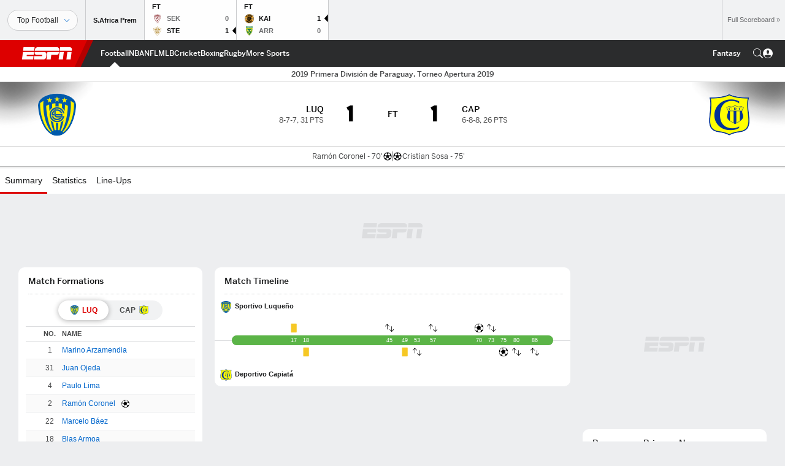

--- FILE ---
content_type: text/html; charset=utf-8
request_url: https://www.google.com/recaptcha/enterprise/anchor?ar=1&k=6LciB_gZAAAAAA_mwJ4G0XZ0BXWvLTt67V7YizXx&co=aHR0cHM6Ly9jZG4ucmVnaXN0ZXJkaXNuZXkuZ28uY29tOjQ0Mw..&hl=en&v=PoyoqOPhxBO7pBk68S4YbpHZ&size=invisible&anchor-ms=20000&execute-ms=30000&cb=foyk8yucss8x
body_size: 48847
content:
<!DOCTYPE HTML><html dir="ltr" lang="en"><head><meta http-equiv="Content-Type" content="text/html; charset=UTF-8">
<meta http-equiv="X-UA-Compatible" content="IE=edge">
<title>reCAPTCHA</title>
<style type="text/css">
/* cyrillic-ext */
@font-face {
  font-family: 'Roboto';
  font-style: normal;
  font-weight: 400;
  font-stretch: 100%;
  src: url(//fonts.gstatic.com/s/roboto/v48/KFO7CnqEu92Fr1ME7kSn66aGLdTylUAMa3GUBHMdazTgWw.woff2) format('woff2');
  unicode-range: U+0460-052F, U+1C80-1C8A, U+20B4, U+2DE0-2DFF, U+A640-A69F, U+FE2E-FE2F;
}
/* cyrillic */
@font-face {
  font-family: 'Roboto';
  font-style: normal;
  font-weight: 400;
  font-stretch: 100%;
  src: url(//fonts.gstatic.com/s/roboto/v48/KFO7CnqEu92Fr1ME7kSn66aGLdTylUAMa3iUBHMdazTgWw.woff2) format('woff2');
  unicode-range: U+0301, U+0400-045F, U+0490-0491, U+04B0-04B1, U+2116;
}
/* greek-ext */
@font-face {
  font-family: 'Roboto';
  font-style: normal;
  font-weight: 400;
  font-stretch: 100%;
  src: url(//fonts.gstatic.com/s/roboto/v48/KFO7CnqEu92Fr1ME7kSn66aGLdTylUAMa3CUBHMdazTgWw.woff2) format('woff2');
  unicode-range: U+1F00-1FFF;
}
/* greek */
@font-face {
  font-family: 'Roboto';
  font-style: normal;
  font-weight: 400;
  font-stretch: 100%;
  src: url(//fonts.gstatic.com/s/roboto/v48/KFO7CnqEu92Fr1ME7kSn66aGLdTylUAMa3-UBHMdazTgWw.woff2) format('woff2');
  unicode-range: U+0370-0377, U+037A-037F, U+0384-038A, U+038C, U+038E-03A1, U+03A3-03FF;
}
/* math */
@font-face {
  font-family: 'Roboto';
  font-style: normal;
  font-weight: 400;
  font-stretch: 100%;
  src: url(//fonts.gstatic.com/s/roboto/v48/KFO7CnqEu92Fr1ME7kSn66aGLdTylUAMawCUBHMdazTgWw.woff2) format('woff2');
  unicode-range: U+0302-0303, U+0305, U+0307-0308, U+0310, U+0312, U+0315, U+031A, U+0326-0327, U+032C, U+032F-0330, U+0332-0333, U+0338, U+033A, U+0346, U+034D, U+0391-03A1, U+03A3-03A9, U+03B1-03C9, U+03D1, U+03D5-03D6, U+03F0-03F1, U+03F4-03F5, U+2016-2017, U+2034-2038, U+203C, U+2040, U+2043, U+2047, U+2050, U+2057, U+205F, U+2070-2071, U+2074-208E, U+2090-209C, U+20D0-20DC, U+20E1, U+20E5-20EF, U+2100-2112, U+2114-2115, U+2117-2121, U+2123-214F, U+2190, U+2192, U+2194-21AE, U+21B0-21E5, U+21F1-21F2, U+21F4-2211, U+2213-2214, U+2216-22FF, U+2308-230B, U+2310, U+2319, U+231C-2321, U+2336-237A, U+237C, U+2395, U+239B-23B7, U+23D0, U+23DC-23E1, U+2474-2475, U+25AF, U+25B3, U+25B7, U+25BD, U+25C1, U+25CA, U+25CC, U+25FB, U+266D-266F, U+27C0-27FF, U+2900-2AFF, U+2B0E-2B11, U+2B30-2B4C, U+2BFE, U+3030, U+FF5B, U+FF5D, U+1D400-1D7FF, U+1EE00-1EEFF;
}
/* symbols */
@font-face {
  font-family: 'Roboto';
  font-style: normal;
  font-weight: 400;
  font-stretch: 100%;
  src: url(//fonts.gstatic.com/s/roboto/v48/KFO7CnqEu92Fr1ME7kSn66aGLdTylUAMaxKUBHMdazTgWw.woff2) format('woff2');
  unicode-range: U+0001-000C, U+000E-001F, U+007F-009F, U+20DD-20E0, U+20E2-20E4, U+2150-218F, U+2190, U+2192, U+2194-2199, U+21AF, U+21E6-21F0, U+21F3, U+2218-2219, U+2299, U+22C4-22C6, U+2300-243F, U+2440-244A, U+2460-24FF, U+25A0-27BF, U+2800-28FF, U+2921-2922, U+2981, U+29BF, U+29EB, U+2B00-2BFF, U+4DC0-4DFF, U+FFF9-FFFB, U+10140-1018E, U+10190-1019C, U+101A0, U+101D0-101FD, U+102E0-102FB, U+10E60-10E7E, U+1D2C0-1D2D3, U+1D2E0-1D37F, U+1F000-1F0FF, U+1F100-1F1AD, U+1F1E6-1F1FF, U+1F30D-1F30F, U+1F315, U+1F31C, U+1F31E, U+1F320-1F32C, U+1F336, U+1F378, U+1F37D, U+1F382, U+1F393-1F39F, U+1F3A7-1F3A8, U+1F3AC-1F3AF, U+1F3C2, U+1F3C4-1F3C6, U+1F3CA-1F3CE, U+1F3D4-1F3E0, U+1F3ED, U+1F3F1-1F3F3, U+1F3F5-1F3F7, U+1F408, U+1F415, U+1F41F, U+1F426, U+1F43F, U+1F441-1F442, U+1F444, U+1F446-1F449, U+1F44C-1F44E, U+1F453, U+1F46A, U+1F47D, U+1F4A3, U+1F4B0, U+1F4B3, U+1F4B9, U+1F4BB, U+1F4BF, U+1F4C8-1F4CB, U+1F4D6, U+1F4DA, U+1F4DF, U+1F4E3-1F4E6, U+1F4EA-1F4ED, U+1F4F7, U+1F4F9-1F4FB, U+1F4FD-1F4FE, U+1F503, U+1F507-1F50B, U+1F50D, U+1F512-1F513, U+1F53E-1F54A, U+1F54F-1F5FA, U+1F610, U+1F650-1F67F, U+1F687, U+1F68D, U+1F691, U+1F694, U+1F698, U+1F6AD, U+1F6B2, U+1F6B9-1F6BA, U+1F6BC, U+1F6C6-1F6CF, U+1F6D3-1F6D7, U+1F6E0-1F6EA, U+1F6F0-1F6F3, U+1F6F7-1F6FC, U+1F700-1F7FF, U+1F800-1F80B, U+1F810-1F847, U+1F850-1F859, U+1F860-1F887, U+1F890-1F8AD, U+1F8B0-1F8BB, U+1F8C0-1F8C1, U+1F900-1F90B, U+1F93B, U+1F946, U+1F984, U+1F996, U+1F9E9, U+1FA00-1FA6F, U+1FA70-1FA7C, U+1FA80-1FA89, U+1FA8F-1FAC6, U+1FACE-1FADC, U+1FADF-1FAE9, U+1FAF0-1FAF8, U+1FB00-1FBFF;
}
/* vietnamese */
@font-face {
  font-family: 'Roboto';
  font-style: normal;
  font-weight: 400;
  font-stretch: 100%;
  src: url(//fonts.gstatic.com/s/roboto/v48/KFO7CnqEu92Fr1ME7kSn66aGLdTylUAMa3OUBHMdazTgWw.woff2) format('woff2');
  unicode-range: U+0102-0103, U+0110-0111, U+0128-0129, U+0168-0169, U+01A0-01A1, U+01AF-01B0, U+0300-0301, U+0303-0304, U+0308-0309, U+0323, U+0329, U+1EA0-1EF9, U+20AB;
}
/* latin-ext */
@font-face {
  font-family: 'Roboto';
  font-style: normal;
  font-weight: 400;
  font-stretch: 100%;
  src: url(//fonts.gstatic.com/s/roboto/v48/KFO7CnqEu92Fr1ME7kSn66aGLdTylUAMa3KUBHMdazTgWw.woff2) format('woff2');
  unicode-range: U+0100-02BA, U+02BD-02C5, U+02C7-02CC, U+02CE-02D7, U+02DD-02FF, U+0304, U+0308, U+0329, U+1D00-1DBF, U+1E00-1E9F, U+1EF2-1EFF, U+2020, U+20A0-20AB, U+20AD-20C0, U+2113, U+2C60-2C7F, U+A720-A7FF;
}
/* latin */
@font-face {
  font-family: 'Roboto';
  font-style: normal;
  font-weight: 400;
  font-stretch: 100%;
  src: url(//fonts.gstatic.com/s/roboto/v48/KFO7CnqEu92Fr1ME7kSn66aGLdTylUAMa3yUBHMdazQ.woff2) format('woff2');
  unicode-range: U+0000-00FF, U+0131, U+0152-0153, U+02BB-02BC, U+02C6, U+02DA, U+02DC, U+0304, U+0308, U+0329, U+2000-206F, U+20AC, U+2122, U+2191, U+2193, U+2212, U+2215, U+FEFF, U+FFFD;
}
/* cyrillic-ext */
@font-face {
  font-family: 'Roboto';
  font-style: normal;
  font-weight: 500;
  font-stretch: 100%;
  src: url(//fonts.gstatic.com/s/roboto/v48/KFO7CnqEu92Fr1ME7kSn66aGLdTylUAMa3GUBHMdazTgWw.woff2) format('woff2');
  unicode-range: U+0460-052F, U+1C80-1C8A, U+20B4, U+2DE0-2DFF, U+A640-A69F, U+FE2E-FE2F;
}
/* cyrillic */
@font-face {
  font-family: 'Roboto';
  font-style: normal;
  font-weight: 500;
  font-stretch: 100%;
  src: url(//fonts.gstatic.com/s/roboto/v48/KFO7CnqEu92Fr1ME7kSn66aGLdTylUAMa3iUBHMdazTgWw.woff2) format('woff2');
  unicode-range: U+0301, U+0400-045F, U+0490-0491, U+04B0-04B1, U+2116;
}
/* greek-ext */
@font-face {
  font-family: 'Roboto';
  font-style: normal;
  font-weight: 500;
  font-stretch: 100%;
  src: url(//fonts.gstatic.com/s/roboto/v48/KFO7CnqEu92Fr1ME7kSn66aGLdTylUAMa3CUBHMdazTgWw.woff2) format('woff2');
  unicode-range: U+1F00-1FFF;
}
/* greek */
@font-face {
  font-family: 'Roboto';
  font-style: normal;
  font-weight: 500;
  font-stretch: 100%;
  src: url(//fonts.gstatic.com/s/roboto/v48/KFO7CnqEu92Fr1ME7kSn66aGLdTylUAMa3-UBHMdazTgWw.woff2) format('woff2');
  unicode-range: U+0370-0377, U+037A-037F, U+0384-038A, U+038C, U+038E-03A1, U+03A3-03FF;
}
/* math */
@font-face {
  font-family: 'Roboto';
  font-style: normal;
  font-weight: 500;
  font-stretch: 100%;
  src: url(//fonts.gstatic.com/s/roboto/v48/KFO7CnqEu92Fr1ME7kSn66aGLdTylUAMawCUBHMdazTgWw.woff2) format('woff2');
  unicode-range: U+0302-0303, U+0305, U+0307-0308, U+0310, U+0312, U+0315, U+031A, U+0326-0327, U+032C, U+032F-0330, U+0332-0333, U+0338, U+033A, U+0346, U+034D, U+0391-03A1, U+03A3-03A9, U+03B1-03C9, U+03D1, U+03D5-03D6, U+03F0-03F1, U+03F4-03F5, U+2016-2017, U+2034-2038, U+203C, U+2040, U+2043, U+2047, U+2050, U+2057, U+205F, U+2070-2071, U+2074-208E, U+2090-209C, U+20D0-20DC, U+20E1, U+20E5-20EF, U+2100-2112, U+2114-2115, U+2117-2121, U+2123-214F, U+2190, U+2192, U+2194-21AE, U+21B0-21E5, U+21F1-21F2, U+21F4-2211, U+2213-2214, U+2216-22FF, U+2308-230B, U+2310, U+2319, U+231C-2321, U+2336-237A, U+237C, U+2395, U+239B-23B7, U+23D0, U+23DC-23E1, U+2474-2475, U+25AF, U+25B3, U+25B7, U+25BD, U+25C1, U+25CA, U+25CC, U+25FB, U+266D-266F, U+27C0-27FF, U+2900-2AFF, U+2B0E-2B11, U+2B30-2B4C, U+2BFE, U+3030, U+FF5B, U+FF5D, U+1D400-1D7FF, U+1EE00-1EEFF;
}
/* symbols */
@font-face {
  font-family: 'Roboto';
  font-style: normal;
  font-weight: 500;
  font-stretch: 100%;
  src: url(//fonts.gstatic.com/s/roboto/v48/KFO7CnqEu92Fr1ME7kSn66aGLdTylUAMaxKUBHMdazTgWw.woff2) format('woff2');
  unicode-range: U+0001-000C, U+000E-001F, U+007F-009F, U+20DD-20E0, U+20E2-20E4, U+2150-218F, U+2190, U+2192, U+2194-2199, U+21AF, U+21E6-21F0, U+21F3, U+2218-2219, U+2299, U+22C4-22C6, U+2300-243F, U+2440-244A, U+2460-24FF, U+25A0-27BF, U+2800-28FF, U+2921-2922, U+2981, U+29BF, U+29EB, U+2B00-2BFF, U+4DC0-4DFF, U+FFF9-FFFB, U+10140-1018E, U+10190-1019C, U+101A0, U+101D0-101FD, U+102E0-102FB, U+10E60-10E7E, U+1D2C0-1D2D3, U+1D2E0-1D37F, U+1F000-1F0FF, U+1F100-1F1AD, U+1F1E6-1F1FF, U+1F30D-1F30F, U+1F315, U+1F31C, U+1F31E, U+1F320-1F32C, U+1F336, U+1F378, U+1F37D, U+1F382, U+1F393-1F39F, U+1F3A7-1F3A8, U+1F3AC-1F3AF, U+1F3C2, U+1F3C4-1F3C6, U+1F3CA-1F3CE, U+1F3D4-1F3E0, U+1F3ED, U+1F3F1-1F3F3, U+1F3F5-1F3F7, U+1F408, U+1F415, U+1F41F, U+1F426, U+1F43F, U+1F441-1F442, U+1F444, U+1F446-1F449, U+1F44C-1F44E, U+1F453, U+1F46A, U+1F47D, U+1F4A3, U+1F4B0, U+1F4B3, U+1F4B9, U+1F4BB, U+1F4BF, U+1F4C8-1F4CB, U+1F4D6, U+1F4DA, U+1F4DF, U+1F4E3-1F4E6, U+1F4EA-1F4ED, U+1F4F7, U+1F4F9-1F4FB, U+1F4FD-1F4FE, U+1F503, U+1F507-1F50B, U+1F50D, U+1F512-1F513, U+1F53E-1F54A, U+1F54F-1F5FA, U+1F610, U+1F650-1F67F, U+1F687, U+1F68D, U+1F691, U+1F694, U+1F698, U+1F6AD, U+1F6B2, U+1F6B9-1F6BA, U+1F6BC, U+1F6C6-1F6CF, U+1F6D3-1F6D7, U+1F6E0-1F6EA, U+1F6F0-1F6F3, U+1F6F7-1F6FC, U+1F700-1F7FF, U+1F800-1F80B, U+1F810-1F847, U+1F850-1F859, U+1F860-1F887, U+1F890-1F8AD, U+1F8B0-1F8BB, U+1F8C0-1F8C1, U+1F900-1F90B, U+1F93B, U+1F946, U+1F984, U+1F996, U+1F9E9, U+1FA00-1FA6F, U+1FA70-1FA7C, U+1FA80-1FA89, U+1FA8F-1FAC6, U+1FACE-1FADC, U+1FADF-1FAE9, U+1FAF0-1FAF8, U+1FB00-1FBFF;
}
/* vietnamese */
@font-face {
  font-family: 'Roboto';
  font-style: normal;
  font-weight: 500;
  font-stretch: 100%;
  src: url(//fonts.gstatic.com/s/roboto/v48/KFO7CnqEu92Fr1ME7kSn66aGLdTylUAMa3OUBHMdazTgWw.woff2) format('woff2');
  unicode-range: U+0102-0103, U+0110-0111, U+0128-0129, U+0168-0169, U+01A0-01A1, U+01AF-01B0, U+0300-0301, U+0303-0304, U+0308-0309, U+0323, U+0329, U+1EA0-1EF9, U+20AB;
}
/* latin-ext */
@font-face {
  font-family: 'Roboto';
  font-style: normal;
  font-weight: 500;
  font-stretch: 100%;
  src: url(//fonts.gstatic.com/s/roboto/v48/KFO7CnqEu92Fr1ME7kSn66aGLdTylUAMa3KUBHMdazTgWw.woff2) format('woff2');
  unicode-range: U+0100-02BA, U+02BD-02C5, U+02C7-02CC, U+02CE-02D7, U+02DD-02FF, U+0304, U+0308, U+0329, U+1D00-1DBF, U+1E00-1E9F, U+1EF2-1EFF, U+2020, U+20A0-20AB, U+20AD-20C0, U+2113, U+2C60-2C7F, U+A720-A7FF;
}
/* latin */
@font-face {
  font-family: 'Roboto';
  font-style: normal;
  font-weight: 500;
  font-stretch: 100%;
  src: url(//fonts.gstatic.com/s/roboto/v48/KFO7CnqEu92Fr1ME7kSn66aGLdTylUAMa3yUBHMdazQ.woff2) format('woff2');
  unicode-range: U+0000-00FF, U+0131, U+0152-0153, U+02BB-02BC, U+02C6, U+02DA, U+02DC, U+0304, U+0308, U+0329, U+2000-206F, U+20AC, U+2122, U+2191, U+2193, U+2212, U+2215, U+FEFF, U+FFFD;
}
/* cyrillic-ext */
@font-face {
  font-family: 'Roboto';
  font-style: normal;
  font-weight: 900;
  font-stretch: 100%;
  src: url(//fonts.gstatic.com/s/roboto/v48/KFO7CnqEu92Fr1ME7kSn66aGLdTylUAMa3GUBHMdazTgWw.woff2) format('woff2');
  unicode-range: U+0460-052F, U+1C80-1C8A, U+20B4, U+2DE0-2DFF, U+A640-A69F, U+FE2E-FE2F;
}
/* cyrillic */
@font-face {
  font-family: 'Roboto';
  font-style: normal;
  font-weight: 900;
  font-stretch: 100%;
  src: url(//fonts.gstatic.com/s/roboto/v48/KFO7CnqEu92Fr1ME7kSn66aGLdTylUAMa3iUBHMdazTgWw.woff2) format('woff2');
  unicode-range: U+0301, U+0400-045F, U+0490-0491, U+04B0-04B1, U+2116;
}
/* greek-ext */
@font-face {
  font-family: 'Roboto';
  font-style: normal;
  font-weight: 900;
  font-stretch: 100%;
  src: url(//fonts.gstatic.com/s/roboto/v48/KFO7CnqEu92Fr1ME7kSn66aGLdTylUAMa3CUBHMdazTgWw.woff2) format('woff2');
  unicode-range: U+1F00-1FFF;
}
/* greek */
@font-face {
  font-family: 'Roboto';
  font-style: normal;
  font-weight: 900;
  font-stretch: 100%;
  src: url(//fonts.gstatic.com/s/roboto/v48/KFO7CnqEu92Fr1ME7kSn66aGLdTylUAMa3-UBHMdazTgWw.woff2) format('woff2');
  unicode-range: U+0370-0377, U+037A-037F, U+0384-038A, U+038C, U+038E-03A1, U+03A3-03FF;
}
/* math */
@font-face {
  font-family: 'Roboto';
  font-style: normal;
  font-weight: 900;
  font-stretch: 100%;
  src: url(//fonts.gstatic.com/s/roboto/v48/KFO7CnqEu92Fr1ME7kSn66aGLdTylUAMawCUBHMdazTgWw.woff2) format('woff2');
  unicode-range: U+0302-0303, U+0305, U+0307-0308, U+0310, U+0312, U+0315, U+031A, U+0326-0327, U+032C, U+032F-0330, U+0332-0333, U+0338, U+033A, U+0346, U+034D, U+0391-03A1, U+03A3-03A9, U+03B1-03C9, U+03D1, U+03D5-03D6, U+03F0-03F1, U+03F4-03F5, U+2016-2017, U+2034-2038, U+203C, U+2040, U+2043, U+2047, U+2050, U+2057, U+205F, U+2070-2071, U+2074-208E, U+2090-209C, U+20D0-20DC, U+20E1, U+20E5-20EF, U+2100-2112, U+2114-2115, U+2117-2121, U+2123-214F, U+2190, U+2192, U+2194-21AE, U+21B0-21E5, U+21F1-21F2, U+21F4-2211, U+2213-2214, U+2216-22FF, U+2308-230B, U+2310, U+2319, U+231C-2321, U+2336-237A, U+237C, U+2395, U+239B-23B7, U+23D0, U+23DC-23E1, U+2474-2475, U+25AF, U+25B3, U+25B7, U+25BD, U+25C1, U+25CA, U+25CC, U+25FB, U+266D-266F, U+27C0-27FF, U+2900-2AFF, U+2B0E-2B11, U+2B30-2B4C, U+2BFE, U+3030, U+FF5B, U+FF5D, U+1D400-1D7FF, U+1EE00-1EEFF;
}
/* symbols */
@font-face {
  font-family: 'Roboto';
  font-style: normal;
  font-weight: 900;
  font-stretch: 100%;
  src: url(//fonts.gstatic.com/s/roboto/v48/KFO7CnqEu92Fr1ME7kSn66aGLdTylUAMaxKUBHMdazTgWw.woff2) format('woff2');
  unicode-range: U+0001-000C, U+000E-001F, U+007F-009F, U+20DD-20E0, U+20E2-20E4, U+2150-218F, U+2190, U+2192, U+2194-2199, U+21AF, U+21E6-21F0, U+21F3, U+2218-2219, U+2299, U+22C4-22C6, U+2300-243F, U+2440-244A, U+2460-24FF, U+25A0-27BF, U+2800-28FF, U+2921-2922, U+2981, U+29BF, U+29EB, U+2B00-2BFF, U+4DC0-4DFF, U+FFF9-FFFB, U+10140-1018E, U+10190-1019C, U+101A0, U+101D0-101FD, U+102E0-102FB, U+10E60-10E7E, U+1D2C0-1D2D3, U+1D2E0-1D37F, U+1F000-1F0FF, U+1F100-1F1AD, U+1F1E6-1F1FF, U+1F30D-1F30F, U+1F315, U+1F31C, U+1F31E, U+1F320-1F32C, U+1F336, U+1F378, U+1F37D, U+1F382, U+1F393-1F39F, U+1F3A7-1F3A8, U+1F3AC-1F3AF, U+1F3C2, U+1F3C4-1F3C6, U+1F3CA-1F3CE, U+1F3D4-1F3E0, U+1F3ED, U+1F3F1-1F3F3, U+1F3F5-1F3F7, U+1F408, U+1F415, U+1F41F, U+1F426, U+1F43F, U+1F441-1F442, U+1F444, U+1F446-1F449, U+1F44C-1F44E, U+1F453, U+1F46A, U+1F47D, U+1F4A3, U+1F4B0, U+1F4B3, U+1F4B9, U+1F4BB, U+1F4BF, U+1F4C8-1F4CB, U+1F4D6, U+1F4DA, U+1F4DF, U+1F4E3-1F4E6, U+1F4EA-1F4ED, U+1F4F7, U+1F4F9-1F4FB, U+1F4FD-1F4FE, U+1F503, U+1F507-1F50B, U+1F50D, U+1F512-1F513, U+1F53E-1F54A, U+1F54F-1F5FA, U+1F610, U+1F650-1F67F, U+1F687, U+1F68D, U+1F691, U+1F694, U+1F698, U+1F6AD, U+1F6B2, U+1F6B9-1F6BA, U+1F6BC, U+1F6C6-1F6CF, U+1F6D3-1F6D7, U+1F6E0-1F6EA, U+1F6F0-1F6F3, U+1F6F7-1F6FC, U+1F700-1F7FF, U+1F800-1F80B, U+1F810-1F847, U+1F850-1F859, U+1F860-1F887, U+1F890-1F8AD, U+1F8B0-1F8BB, U+1F8C0-1F8C1, U+1F900-1F90B, U+1F93B, U+1F946, U+1F984, U+1F996, U+1F9E9, U+1FA00-1FA6F, U+1FA70-1FA7C, U+1FA80-1FA89, U+1FA8F-1FAC6, U+1FACE-1FADC, U+1FADF-1FAE9, U+1FAF0-1FAF8, U+1FB00-1FBFF;
}
/* vietnamese */
@font-face {
  font-family: 'Roboto';
  font-style: normal;
  font-weight: 900;
  font-stretch: 100%;
  src: url(//fonts.gstatic.com/s/roboto/v48/KFO7CnqEu92Fr1ME7kSn66aGLdTylUAMa3OUBHMdazTgWw.woff2) format('woff2');
  unicode-range: U+0102-0103, U+0110-0111, U+0128-0129, U+0168-0169, U+01A0-01A1, U+01AF-01B0, U+0300-0301, U+0303-0304, U+0308-0309, U+0323, U+0329, U+1EA0-1EF9, U+20AB;
}
/* latin-ext */
@font-face {
  font-family: 'Roboto';
  font-style: normal;
  font-weight: 900;
  font-stretch: 100%;
  src: url(//fonts.gstatic.com/s/roboto/v48/KFO7CnqEu92Fr1ME7kSn66aGLdTylUAMa3KUBHMdazTgWw.woff2) format('woff2');
  unicode-range: U+0100-02BA, U+02BD-02C5, U+02C7-02CC, U+02CE-02D7, U+02DD-02FF, U+0304, U+0308, U+0329, U+1D00-1DBF, U+1E00-1E9F, U+1EF2-1EFF, U+2020, U+20A0-20AB, U+20AD-20C0, U+2113, U+2C60-2C7F, U+A720-A7FF;
}
/* latin */
@font-face {
  font-family: 'Roboto';
  font-style: normal;
  font-weight: 900;
  font-stretch: 100%;
  src: url(//fonts.gstatic.com/s/roboto/v48/KFO7CnqEu92Fr1ME7kSn66aGLdTylUAMa3yUBHMdazQ.woff2) format('woff2');
  unicode-range: U+0000-00FF, U+0131, U+0152-0153, U+02BB-02BC, U+02C6, U+02DA, U+02DC, U+0304, U+0308, U+0329, U+2000-206F, U+20AC, U+2122, U+2191, U+2193, U+2212, U+2215, U+FEFF, U+FFFD;
}

</style>
<link rel="stylesheet" type="text/css" href="https://www.gstatic.com/recaptcha/releases/PoyoqOPhxBO7pBk68S4YbpHZ/styles__ltr.css">
<script nonce="M825NMtq0yDjU2trcSs-Kg" type="text/javascript">window['__recaptcha_api'] = 'https://www.google.com/recaptcha/enterprise/';</script>
<script type="text/javascript" src="https://www.gstatic.com/recaptcha/releases/PoyoqOPhxBO7pBk68S4YbpHZ/recaptcha__en.js" nonce="M825NMtq0yDjU2trcSs-Kg">
      
    </script></head>
<body><div id="rc-anchor-alert" class="rc-anchor-alert"></div>
<input type="hidden" id="recaptcha-token" value="[base64]">
<script type="text/javascript" nonce="M825NMtq0yDjU2trcSs-Kg">
      recaptcha.anchor.Main.init("[\x22ainput\x22,[\x22bgdata\x22,\x22\x22,\[base64]/[base64]/[base64]/[base64]/[base64]/UltsKytdPUU6KEU8MjA0OD9SW2wrK109RT4+NnwxOTI6KChFJjY0NTEyKT09NTUyOTYmJk0rMTxjLmxlbmd0aCYmKGMuY2hhckNvZGVBdChNKzEpJjY0NTEyKT09NTYzMjA/[base64]/[base64]/[base64]/[base64]/[base64]/[base64]/[base64]\x22,\[base64]\\u003d\x22,\x22w5Jjwo3CjhZuOH5hw7ldwpJ2CFJ1XmJnw4IYw5tMw53Dp1gWC1bCvcK3w6tyw4YBw6zCmsKKwqPDisKaY8OPeDFOw6RQwqoEw6EGw70twpvDkTXCvEnCm8Ohw7p5OHBUwrnDmsKPSsO7VXUTwq8SDCkWQ8OJYQcTZsOUPsOsw6zDrcKXUl/Cm8K7TQVST3ZZw5jCnDjDtnDDvVIcU8KwVg3Ck15pecK2CMOGLMOqw7/DlMKWPHAPw4LCpMOUw5kkdA9df2/ClTJaw77CnMKPemzClnV/PQrDtWvDgMKdMThiKVjDnWpsw7wmwrzCmsONwrDDg2TDrcKpJMOnw7TCmTA/wr/ClV7DuVALQknDsS9/wrMWLsONw70gw7BWwqgtw7kCw65GIcKZw7waw6fDgyUzIijCi8KWfMOSPcOPw6kjJcO7Uj/Cv1U+wrfCjjvDuVZ9wqcAw7UVDCoNEwzDvh7DmsOYFsO6QxfDmcKyw5VjMChIw7PCn8KPRSzDgAlgw7rDmsKIwovCgsK+bcKTc2N5WQZiwrgcwrJFw45pwobCpEjDo1nDgCJtw4/Dh0E4w4pNbUxTw4XCri7DuMKTNy5dHmLDkWPCusKAKlrCocOVw4RGFyYfwrw8f8K2HMKQwo1Iw6YTcMO0YcKmwq1Awr3Cn0nCmsKuwrAqUMK/w5JQfmHCqHJeNsOVfMOEBsOhZcKvZ1TDrzjDn1/DiH3DohXDtMO1w7hpwr5IwobCj8KXw7nChH5kw5QeOMK9wpzDmsK7wonCmxwzQsKeVsKKw5sqLTvDu8OYwoYoFcKMXMOPDlXDhMKew6x4GEFxXz3CvzPDuMKkAhzDpFZ6w4zClDbDnjvDl8K5NVzDuG7CksOUV0UjwrM5w5EgTMOVbHxEw7/Ct0nCnsKaOVvCpErCtgVywqnDgXLCmcOjwovCgRJfRMKbfcK3w79ZWsKsw7MnQ8KPwo/CnRNhYC89GEHDkCh7woQ6XUIeSAkkw50NwqXDtxFKJ8OeZBPDpT3CnH3DucKSYcKzw55BVRwUwqQbZlMlRsONVXMlwrbDqzBtwpJXV8KHFQcwAcOyw6vDksOOwrbDkMONZsOwwqoYTcK7w4HDpsOjwq/DpVkBZQrDsEkbwrXCjW3DpSA3wpYVMMO/wrHDncO6w5fChcOdMWLDjik/w7rDvcOtAcO1w7k0w47Dn03DjBvDnVPCtXVbXsOrchvDiRB/[base64]/w6DDkcO/BDDDrMOnwqzCssOLNHHClMKNwo3ClEDDvFXDoMOLdiN5WMKnw6Buw6/DhkHDtcORC8KDfyfCplbDhsKCZMOpAnIlwr0wccONwr8vKMOCLCA/[base64]/Dt8OKCcO8wqbDlMOHLlzDoUjDtzdswo7CgMOaIcOdUB5de07CkcKCYcObJcKBJV3Ch8KvBMKLXT/DmynDg8OwHcKQwrskwrzCmMKXw5zDmiQiCSbDmEEPwp/CjMO7V8K3woLDhhfCuMKMw6jCksK8fGzCkcOkCWsEw78ZKGfCt8Oiw4PDsMOtHAB0w74HworDs09Twp47cHzDkylaw4HDg3TDrRzDtMKITz/Dt8OHwrXDnsKHwrM7QS0PwrEGF8OrUMObHR7Ch8K8wrbCi8OVNMOQwrcJWcOHwo/Cg8KYw7pyLcKhXcOdfTfCocKNwpEYwpJRwq/DmkTCssOsw7bCvi7DncKAwo/Dp8KTHcKiElxwwqzDnyoCbsKXw4/Dh8KBw6LCjcKEUsOyw4DDmMKjOsO2wrbDtMK/wovDrWsyDkgow57CjRzClGMXw6YcLWhYwq4eTcOcwqk3wr7DicKGBsO4G2d1dnzCvcOIPABcC8KbwqY2LcOfw4LDl0Q4csK8IMOIw7nDmEfDlMOJw5VtKcObw4fDtFd+w5fDqMOZwp0zUQtIKcOFNxLDj2R6woR7w7fDv3/DmSbDiMO/[base64]/ChcKGw51ldlJbFsKjwrnDs3DDucKHBB7Dn3UcwonClsO/[base64]/CqcKPYsOhw7h1woDCuMK2U07DlU3DsAbDusKDwrDDv3pLacOXPMOCKsK3wq5owrDCqxDDk8Olw7YCJ8K1ecKPT8K/R8O4w45Mw74wwplZUMKmwo3Di8Kdw5t+wqLDoMO3w4FuwpYAwpMnw5TDiXtww50Aw4rDqMKVw5/CmBPCqlnCjzDDgBHDnsOhwqvDtsOSwrhuLRI6KwhAHGjCvSrDiMOYw43CqMKgb8Ktw5NsFxzCkBFxawvDgQ0VasOdbsKpMQLDj1/[base64]/DmMKWfMO+ZMOUw5rDkcOfBcKewqQ7woTCqyTDpMKTcWUcVGE7wqE8EwMUw4MwwrpmGcK4EsOCw7MxEEzDlU7DvUXCs8Ozw4tXJx5EwpHCtcKtNMOiAsK/wqbCtMKgYmt4KX3Cv1vCgsK/U8KdYsKnDxfCpMKhdMKoC8KDDcK4w4bCiWHCvEc3ZsKfwqLDkzfCtSoUwo7Cv8O/[base64]/DRHDnUVcOijCh3bDnsObInvCrXIRwq/CqcKRw5XDjBnDtWwuw5rCiMOiwqE1w5rDnsOXfMOIIMKhw4fCi8ObCyMTUELCnsOyGMOvwowFLsKvKEvDq8O/CMKCPBbDklzCqMOdw7jCgTDCgsKzUMOdw7vCpzQMCTTDqh8Cwo3DrsKpTcOYRsKXM8Otw6jDuXbDlMOuwpvCr8OuJjJIwpTCmMOXwqvCjQMlRsOyw4/CpTx3wpnDjcKJw4jDjMOrwp7DkMOASMOEworCrnjDqmHCgywOw5cMw5bCq1kPw4fDhsKQwrHDohVPPiZ7B8KpFcK5RcO/cMKRURJSwotgw4sQwr55aXvDtRE6H8KIMcKRw7ECwrHDkMKIWVHDvWkZw5k9woTDiQhawr1yw6g+CGDCj0BdIRtww7jCgsOpLMKBCVHDusOlwpBGw77DusONcsKFwr5/wqUfNVVPwqp3CA/Cqy3CvHjDkG7DqmbDlmRPwqfChDvDh8KCw7DCoADDsMOxZA1bwoVdw7c/wrrDvMO9dwZvwpApwplucMKUB8OsXcOwAGllSMKuPD7DjMKTf8KudVt5wr7DncOtw6fDtcK4AEcRw55CKhzCs3fDp8O7JcKMwoLDoxbDpMOPw7VYw79JwqxXwphpw67CkQJIw40PTGB7wp/DscKBw7fCucKHwrTDgcKDw7g/[base64]/Ds8KMw71YHyDCiMOGA0Z+EE87MMO/[base64]/DgiQVwoAND3fDlBVkw79NMwPDoErDhFfCk08yYl8TOsORw5NFXsOVEyjDrMKRwpLDqMO+T8Ofe8KLwpPCmiHDj8OkTnEew4PDlDvDhsK5OcO8N8OCw6TDhMKXNcKnw7fClcOVYcOUw7/CjMKQwojCn8OuUyoBworDiwfDp8KUw5NAL8KOw4xMWMOSW8OAEgbCq8O1JsOeW8OdwrUab8KmwpjDr2pXwrQ1VC57IMOxTBDCgAQJBcOhQ8Onw7XDpzDDgWLDt0JDw7jCmlEawp/CnBhSAx/Di8Oww6YVw41oPwjCjG1cw4vCsXsaBWPDmMOAwqLDmTNJXsKEw5xGwoXCmMKVwonDsMO5F8KTwpAuCsO0Y8KGTcOlH1gzw6vCvcKcLcKzVzhPEMOSAyzDlcOPw407VBfCklfCtxjCncOlw7HDmQfCumjCh8OSwr9nw5hRwr8ZwpDCicK8wqXCmTNAw4hxS1/[base64]/Dv8OGBMOeHMOiwrUBEUrCuj4eb2NmwpDCtCQAOcK7w4/[base64]/CrsKYFCvDhcO1w6kxJMKvEWPDh1TDoMO1w5rDmS7Cj8KQQ1bDmjnDhk93c8KTw6tVw4g6w60Twrsgwr4KeyNIAHYQc8Ksw6fCjcOuR0jDo2jCpcObwoVRwo7CicK3dybCvHxyRMOJO8KaJzXDrQQmPsOwNynCvVDDimsJwp5/Q1fDrHN5w7YqXHnDvnDDp8KyfBbDo3TCuH7DjMOeFA8sS0VmwqwRw5ZowqlbUFB4w53Dt8OqwqDDojJIwqMcwp/[base64]/[base64]/wqfDj8OMY8O1w4zDomcRXcKMwprCjcOqb2HDghh6QMKfHzFxwpHDocKTVQPDoSk/VcOow75oOW4wSiDCg8Onw5x5e8K+JCLCg33DvcOMw6sbwpQlwprDowjDtE4ywrHDrsKzwqYXC8KPUMK1JiPCssK9GGoZw71uAFAhbmnChMK3wokadl50E8Kow7vDlV7CicKIw6NOwoobw7HDk8ORIkdkR8KyAxXCrm/ChcO7w4BjGXfCn8K2T1LDhsKuw4Efw7JQwpZaHUDDq8ONMsKbRsK9ZkBSwrfDrQh+ABXCkX5LBMKPVBxYwp/CjMKKQjTDr8K/YcKnw4jClMODKsKiw7FjwoDDn8Kad8Ovw7nCksKVSsKXCnbCqxTCmTo9ccK9w5vDrsOAwrULwoIzIMKQw5pJPjLDhiJ5NcO1XsOOCjYCw6U0B8Owe8Ogwq/Cm8Khw4RVbB/[base64]/[base64]/DucOMAnvCn8KLwovCmMKpCwFaw5XDmThoGjHDsW3Cvk8twpo0wpHCk8OuWix6wpQjWMKkIh/DhnBJV8K6wqzDjDDCmsK5wpQLBgrCpkVSGHTCq34Pw6LCnGtrw5TCi8O0dWbCh8OLw7zDtyNiVEgRw7x8bkvCnHA0wqzDisKfwpvCk0nClMO2MHfCmX/Dhk4pTFsNw5wHHMOBEsKjwpTDkFTDuzDCjgREKSQ2wot9CMO3wok0w5J4dQ5bJcOVJgXCpcOQAFVdwoXCg33DpXzDkAHCikpmXlsCw75pw5HDhmHCvXbDusOwwqQOwrjCoXsBSiBLwqXCo1kELgRtAh/CqMOGw45VwpRmw5wcEMOUAMK3wpxewqgzSW/[base64]/EEkQw7hxw4bCmW/[base64]/CiSLClcK8wpLDs1Yow7HDr8K4wpBGwpJVGcKNw4AJOMKEUT4CwqXCocK3w7pHwrdHwpTCvcKDYcOFScOxIMK+XcKEw7NoaSzDoXLCssK/[base64]/DpsK9BcOFRkobfR9MwqHCmyV5w6PDisO+a8OMw5TDkkw/w611dMOkwrNbPW99EQLDuHzCtRMwccOFw6YnVcO8wppzfSLCmzANw4bDtcOTecKIcMKSJ8OLwrLCgsKvw4twwoNSQcKuaULDqWZGw57Dmx7Dggwow4IrOMOJwp0/[base64]/DkmLCu33CpEPDt3hFwpxwwq/[base64]/CqgZNVMOawoYQwrIqw5AJwoZ7wqHCnQDDgld/[base64]/[base64]/DhsKHDXx+HcOAcmklw4rClncZOyJ9OElEQX8xUcKReMKMwrAmPsOVKsOjH8KjJMOkMMKePMOlB8KAw6Ysw4NEasO0w6JTUgYeHldfPMKYQxRCF3NDwp7DlMO9w6F7w5R+w6AowpRfFFFmfVnDsMKBw6IUEn/DjsOfA8Kkw6zDs8OYQ8KiYAfDkRbClg9ww7LCg8OYcDDCs8OeZcKEwq0ow6nDrCYYwq9nJ0ILwrzDim/[base64]/Ckg1cNxMSwoLDgH8lw53CrHfCrsKWwr85WjvCp8K0BTzDo8OVdVLCii7Cm3B9VsKsw67DoMK3wqVCNcKCecOlwpU1w57Cq0l+T8Ogf8OiYAEcw6fDh3xQwq8xCcODWsOaXRLDrAgrTsOMwrPClBzCncOne8OJX10/[base64]/wp3Cu8KNw6HCvGUOCMOEwq3DusO8RsKIwrTDsMKMw6HCoQ5rw5Fzw7Nlw5hmwo3Cp25lwo1zFUbDgcO5C3fDrUrDucOxGMO3wpZbw5QyZMK3wr/DvsKWEEjDq2Q/[base64]/CjTIMYcOMOzjCmWTClycQQy3DvsOGwohDWcKNC8KcwpxnwpMdwrAuK0opwr7DtcK/wrDCjmdmwp/Du20pLFlSHsOSw4/CjkXCtDkQwpXDpF8rf0YCJcO3C1fCrMKlwoDDu8KjQF7CuhxdEcOTwq8fQjDCk8KGwoATBH43JsObw4jDhjTDhcOWwqQWXTbCmV5Sw7ALw6dMAMK0MzvDrgHDsMO3wo5kw5lPFk/DksOxRkbDh8OKw4LCgcKuSyNMN8KuwpPClWgGT1hgw5EVBjHDq3/CmARWU8O9w6UQw4PCuW/DiVLCpRPDu2HCvg3CuMKeecKSZyA9woonAjUjw6oNw64TIcKgMQMASkc3Jg0MwqzCtVHDi0DCtcKBw6A9wos1w7XDosKtwp53RsOgw57DosOWLiHCmCzDj8KuwqQ+woAFw5oJJE/Ch0llw4w+cCHCssObAMOaXGPDsEJqPcOYwrsrbn0sA8OZw4TCsyIpwq7Ds8Ofw5PDusOhNil/[base64]/[base64]/aXBVMCrDsls1Kj5bHsOEwr/[base64]/Clgd/Ch92BcOAwpfCkMOXX8KqwrVvwo06JSlswr/[base64]/DhytUaMO8wrnDh05kwpDCmQBoRFLCl3jDmSxWw5piCsKZUjJww4FaBRZkwozCnT7DosKfw7N7L8OBAsOxH8K3wrpgDsKAw5HCuMO1IMKLwrDDg8OhMwvDmcKCw75iRETCjW/DvhEBTMOkZlhmwoTCvknCucOGOC/CoGB/[base64]/[base64]/[base64]/CtcKLWynDgcKEWsKgw79Pw4YnJcKKw4XCrMOywqrDlQPDpcKCw5TDu8KcKmXCkFRqa8KJwrnClsKywpJXEAI0DwHDqgVkw5XDkGAPw5fDqcO2w5bCgsKbwojDh0fDmMOAw5LDnGzCnX7ChsKtJCxbw7xrS3rDu8K9w5jDrQTDjF/Co8K+Dh4Sw74Qw5gYH30ddSksSSMAO8KnP8KgE8OlwqHDpDfCucO+w5dmQCVwO33Cn1wiw4PCkcO0w6PCgXd4w5fDhy5/wpTCqwBow7sdasKHwrApPsKswqgCQSMRw73DkUJPLVgCfcKJw6xoXigpFMObaQ7Dn8KNLWjCr8KIBMO5e0XDlcKOwqZjIcK/wrdzwr7Dgy9+w6DCvyXDkE3CjMObw4HCtBM7E8OAwp1QbRjCiMKyOVM6w4hMGsOAUyZUTcO+wohaWsK1wpzDh1/[base64]/DjG/CqMOnwosWw6Yew5vCi3PCq8KuWMKBw4MyeXRow4czwr92f25bJ8Kkw6RGwobDuA5kwrvCpX7Dhg7CgFM4wpLCoMKWwqrCmA0Rw5dAw5hvScOawpnCgcOMwr/CuMKvaAckwqbCuMOyXTrDiMO9w6VUw6HCt8Oew4IVUlHDtMOSHwfCt8OTwpIhX0tZw71FZMOyw6fClsOTXH8zwogJRcO4wrxQOidYw6BsaUPDp8KkZg7Du0Ard8KIwrPCqcOiw6bDvcO4w7tRwo3DgcKuwpppw5DDvMO0w5rCuMOufTcfw4HCksOZw6/DhD4/[base64]/Cq0oeUcOofzDCncKBwpbDjUBKwpd9MsOWM8Kcw7/DrDhQw5XDpFZ6w7fCs8KgwoDDsMO9wq/CoWnDjxB1w7rCvyzCo8KkFkcvw5fDgcKyBibDqsK0w7k1VELDqEzDo8KMwqDCk0wnw7bCm0HCvMOjw4FXw4I/[base64]/LsOdw4XCsxvDrsOMfFzCvVDClcOtHADClMKCa3nCm8OWwqISFQw0woTDhEwNccODV8OwwofCnnnCvcK7QsOwwrvCmgg9LQfCggnDhMK+wqxGwoTCr8K3wo/DizXChcOfw57Cs0kZwq/Cm1bDhsKRI1QjLTLDj8OJfgzDmMK2wpMrw6HCkUIVw7RywrrCnBbDo8O3w6HCr8OpKMOLAMOrC8OdE8Krwp9ZUMOow4vDm3ZVD8OGMcOdZcONMMOWCATCosKawqwqRAPCuSHDj8OJw7vClCFTwoJfwoHDnBPCj2V7wr3DoMKUw6/DomhQw45rEsKSMMOLwpd7U8OIMkVcwovCgAbDj8K1woc8HsKQAj0mwqYRwqIRKwfDuWk4w60kwo5nw4rCum/CiHpGw5vDpBgkBljCollswqzCrGbDpU3DoMKHYVIEw5TDngvDggrDksK5w7fCjcK6w4JswppXHDzDtj1bw5PCisKWIMKUwoXCn8KhwrwuAcO/[base64]/[base64]/DnibDl0UXw57DrsKBwo7ClMKfw67CvCAnw4cKTMOEAmvCuQTDhEsgwo4zP3wdD8KRwqFJBnZAYXDCpiLCg8K+CsKXYnjCnG8Yw7l/w4DDgWRMw5opRxfDn8KywrIyw5XCusO+bgUkw5XDpMKcwqkDMcOww6l2w6bDisOqwqkew7pcw7nClMOxblzDlBbCvcK9PFcJw4J5FkXCr8K8dsO8wpRjwopdwrzDosOCw48XwrDCocONwrTClkF5EDjCm8KJwqTCtEVhw4dxwrLCr0RmwpfCpk/DuMKbw514w47Cr8Ouw6AEVMO/KcODwqLDnsKtwoNbXVEew7ZiwrjCsyTCvGMDbR1XL3rDqcOUCMKFw6MiP8OFcsOHaGl1U8OCAiMbwpJCw5M0c8KXdsKjwoTCrVHDoAYmGsOlwqrDqCIqQsKKNMOoakkyw5PDocO7ExzDnMKDw7VnAyvDusOvw6MPW8O/MC3CnwN9wq5rw4DDhMOibsKswqTCuMKgw6LCpVwhwpPCoMK6PWvCmsOjw6QhIcKBB2gHfcK+A8Ovw47DrEIXFMOwf8Oew7PCkjrCqsOydMKQOTnCn8O5O8Klw49Cb303NsK/McOcwqHCosKUwrJuU8K4dsOdw65uw6PDhMKsRE3DiBgywqNHMl9ew43DlybCksOvYH1nwogcOgvDg8O8wozCh8OuwrbCv8KBwqjDvwINwqXCgV3CscKzwqE0aiPDusO4wrPCi8Klw6VFwqvCrzAlTzbDjkvDuUsObSPDuX9cw5DCviILQMOAO1sWS8K7wp/Dm8OZw4HDqE8rf8KeVsKwecOpwoApcMKxHsK/w77DlkbDtMOjwopewrrDtTECACfCosO5wrxXNkogw5x8w5MlbcKXw4XCv1Icw6cebgzDssKrw59Bw4DDlMKkQsK7GTtEKhZIUcOIwpjDl8KyXj04w6Edw5jCsMOsw59yw4/DuCUAwp7CnBPCuGbClsKIwqYMwp3Ct8OPwrIGw5/DicOmw7bDncOHe8OIJ0zDn2EHwqXClcK8wqFjwobDh8OJw6YrRmPDusKpw61Uwpp+wqbDqy10w4UfwozDuVhqwoR4Ol/CoMKmw64mFXwnwoPChMOkFnpKCMKDwo4qwpJDbi9iacOMw7cNFmhbbhMhwrxHUsOiw6cIwpEvw5XCm8KGw45uI8KtUXfCr8OOw6HDqMKSw5RYOMO4XsOTw4zDghFyWMKFw7DDtcOcw4MCwoLDgyoaYcO/I04BDsOqw4IfOcK+WMOWJmfCuncENsK2TTPDkcO6ExzCl8KQw6TCh8KZFMOZwqrDlkTCnsOxwqXDjSXCkm3CkcOCHcKkw4Q/FSNVwokwNBoDw6TCqcKTw5/CjcOYwp3DgMK3wphRZcOhwp/CicO4wq0wTCzDg0U3EAE8w4A2wp93woTCm23DlkAzEQjDssOnUFjCgjHCtsK/ERXCjcOGw6jCpsKFDWNqPlIoIMORw6JTAwHCpCZWwo3DqG1Vw6EDwrHDgsOeP8OTw6HDuMO2KVfCmcO9LMONwplOwq/ChsKBOyPCmHtYwp/[base64]/[base64]/Ci8KOQ2XDrMK2Oio8w70YBx4xw5rDnhbCvk7DkMOEw6UYaF/CiQpGw5bCmlzDl8KzS8KHYcOvWwDCm8KLDlzCmksLbsOuVcOrw6MXw71tCHd3wrFtw5IzbcOqTMK8woV4ScOWw6vCkMO+ASNFwr1zwrbDqHBcw7bDh8O3CA/DhcOFw4siMMKuN8K1wrPClsOJLsKZFgcMwpprAsKSWMOpw5/[base64]/FcKkJGDDscKKw6EkbsKbCW9fVsKwaMKZQB/Cim3ChMOhwqbDn8OvfcOhwprDrsKWw5/Dl0Ibw5cvw59NF143dgRowrfDpVrChWDCphPDpXXDjUnDqTfDkcO+w55FDWvCnnBFPcO8wr8zw5zDqMKvwpAUw4kydsOsEcKNwqRHKsKEwqbChsOqw49Lw58pw4cSwrMSEsOtwrwXTC3DvQQRwpHDgl/[base64]/Cq8K3w6N6C8KnHsK8OsKVTU3ChsOpaAUTak0PwpJvw6zCgMKhwpxYw4TDjBN1w4TDosOuwq7Cl8O0wobCtcKWYMKqJMK+ZnEebcKCEMKeI8O/w6IjwoEgRH4uLMKRw7QgLsOYw57CocKPwqYTI2jCv8ODJMOFwprDnF/[base64]/[base64]/wrg5w5zDhsOaB8OKX8KoAgvCjMK5LsO9RMOsw6p4BXjCkcOgR8ORecKZw7ESLgglwq3DtksFLcO+wpbCiMKtwrR5w4bCnhREXmNRGsO7JMK6wrVMwqJhTMOvMXFcwq/CqkXDkCPCjMKOw6HCtMK6wrwAwod4SMObw5XCt8KAWXzDqhdLwqzDiGBew7wBX8O3V8KkBQQDwptwcsO4wpPCq8KhLsOkesKlwqsZVkbCj8ODKcKLRMO0Fl0EwrFrw6QKQcO/wpfCjMOkwpJ+FcOBZDUdw6kKw4XClk/[base64]/woADw5zDjcKJaU7DoC/ChQHCpMONPsOLdcKEFsOsdsOHRMKiDgNZTlHDh8KlSsKEw7A/CjJzC8O3wq4fK8OVAsKHI8KnwrrCl8Kpwq8fOMOMO2DDsDfDlnbDsXvCsksewolTRisiSsKVw7nDjHXDpnErw7fCqRrDncOCQ8OEwohNwoTCusKUwrgdw7nCksK0w68Fw7NiwqPDvsOlw6zDhBfDmBLCjcOYcjnCksKfEcKwwq/[base64]/w4dOM8K/fSF/HcK6woYbwpHCo8O6QMKifhJ2woHDtHzDsEsWHDjDiMKbw45gw5hywpzCg3XDqMOKYMOQw78bN8O4MsKbw7/DvjFjNMOFaFHCpQrDiWAfasOXw4XCrEotcMKjwoFPCcOdRjTCj8KBPcKxeMOqDnnCmcO1G8OuMSIPakTDocKVL8K0wrhbLUBJw6UCdMKnw4zCr8OCaMKfwrRzYUzDoGLCl00XDsKBKsOfw6XDiSvDkMKmOsOyJlXCmMOzBmcUSjLCpg/CicOyw4nDljPDlWh4w4l4URs+Bk5nKsKXwoHCoznCtBfDjMOWw5FnwohewqogWMO4TcOww5Q8GDMqP0vDtmVGa8OYwroAwpTCtcOcRMKxw5/[base64]/[base64]/[base64]/Dp8Ouf8OLwqjDghNOw5NNOWEsw4jDjcKZw6HCicKbe0/CuVbCrcOaOyImLCLDkMOHAsKASRhpOFkFGWXDncOYGX0ELVR0wpXDnynDu8OPw7obw6XCo2ACwq4ewqJZdVLDi8OAI8O6wp3CmMKqM8OCccOoGDlNEw9ZLxxXwpDCuEjCt3o2PwLDvsKvYknCqMOcP2HDkQJ/FcKTGFbDn8KNwrjCrHI3fcOJR8KywqVIw7XCjMKePRoywobDoMKwwpUTQh3Cv8KWw4lDw6/CiMOIDMOiUyZuwofCu8OKwrJfwrnCmknDtTALUcK4wpFiPjk8Q8K+RsO4w5TDj8Khw7rCucKrw7Y1w4bCicO0BMKePsOZVkHCssOJwrkfw6YtwpNAHinDo2rCsX9mYsOyD0DCm8KvOcKTHUXCgMO5QcOsB2vCvcO7QRHCryHDqMOsSsKQZD/DgMK9a24SaFZ+RMORJCsOw4RrV8K+w4R/wovDgSMDwqnDl8Krw7jDocOHHsObbTQPChUrbybDqMO9Z0JWCsKiU1TCt8OMw5HDmWQOwrrDi8KpQCclw68FbMKTJsKdWCDDhMKqwoICSWLCg8OCbsKnw59tw4zDkh/CkEDCiwdZwqItwrrDrMOhwokPIG/DtsOdwonDoxlMw6XDpMKIIsKGw5/CuDfDjMO6wojCosK1wr3DrsONwrTDlGfDq8OKw7gqQBxBwrTCk8KWw6vCkyloIS/Ci3xGB8KRAsOiw4rDtMKKwrYRwodjDMOWWyDCiQPDhFrCnsKBGMOlw71JHMOMbsOCwrDCiMOKGMO8RcKLw5DCi0owEsKWdjHDsmbDimXDvGwxwo4tKU/CosOfwrTDgsOuf8KADsOjfMKPWsOmEVVcwpUFf0l+worDusOFLx3Dj8KHDcODwqUDwpcNVcO6wpjDosKdJcOpICfDksKKXTlNShPCqlYOw7gfwrjDr8OAZ8KNd8KFwphXwr0eXlBWPgPDgsO4w5/DjsO7RQRnWsOQBAQww5hcM15TO8OLZ8OnIDDCqB7DmnRfwqPCoWDDtgXDt0JQw4VfTRsbKcKdCsKvOR1DIjV/EMO9wrjDtTrDlcOFw6zDpm/CpcKSwrI3DVbCn8K8LcKraEBJw7tEwpHChMKOwobCp8KKw55ID8O2wqY9KsK7AWY4TXLClCjCuSrDh8OYwr3Cp8Omw5LCrj8cb8OWWzrCssO1wodyYmDDgFvDoUbCpsKUwpLDicO8w7B6LX/Csz/DuHtnFcKUwpfDqSjCrWHClGZnMsO1wq0iDx4OF8KUwrUcwqLCjMKTw4F8wpLClyAywqDDvk/[base64]/Cl8KnYMK9LF/ChnhIw6Fqw6vCiMKQwo/CpcKIR8Omw7Nywrw/wpLCi8O2Xm5ya2RdwopQwoYmwq/CosOdw7LDgR3CvF7DlsOKEQnChcOTGMKUYsODWcK8OnjDpcKbwoFiwr/[base64]/CjkpJwpBZDcOrw7HCtsK+NmocwrN9FHnCjhXDqcKGw7IVwrkaw7PDmUfDlsOswqbDocK/[base64]/CicKxXlTDqwU0eMKrJkvDhcKfwpVuOsKlwqJhw53DlMOuMhU9w5nDocO5OlgsworDqwTDhmDDtcOGW8OPAXQ2w7HDq3vDizfDqDBFw6JQNcKGwoTDmgkdwp1lwogLdMO0woA2EAXDvXvDu8KSwoxUCsKtw4hPw4VKwqZ/w5l3wqc7w6/CscOKEx3CuCFbw6YGw6LDun3Cig96w7lqw71Iwqo0w53DqXg6NsKUfcORw67Cu8OEw7R5woHDkcKwwo7CulsHwr4gw4vDrDrCplfDt0XCpFDCkMOqw5HDtcOWQzhpwpw5w7HDrVHDkcKtw6HDlEZcBXPCv8OVRksrPMKuXRkow5fDrR/Cu8KnGCjDvMOEBcKKw5rCtsOtwpTCjsKyw6/Dl1F4woN8OcOzw65Bwq4hwrjCoxrClcOwLTvClsO8KEPDo8OVLl46KcO+ccKBwrfCvsOTw5HDk24SD2DCssKqw6Y1woXDkHLCucK1wrDDiMOzwrJqwqbDocKXGn3Dlh4BCj/[base64]/Dk0fCk0XDhltMA8K0w6/Cs8O5wqrDpcKRZsOfwrfCpEUZJG7CqBHDhR9qEMKNw5nCqnDDqGISTMOrwr9Rw6NpXDzCnn4fdsKzwqLCrcOxw4d/VcKRMcKmw6liwroiwqzDqcK9wpMDckfCscK7wo0zwpMBLMOBUcKXw6rDjywNfMOGV8KMw7HDmcOeRCd1w43DjSDDgivCl1JjGk19GxnDgcO/CgoJwrjCj0PCn1XCl8K5woPDtMKPczDCiwzCmiEyfVnCvVDCuETCo8O0OTPDucOuw4rCq2ZTw6V+w67DnEvDh8ORL8OCworCocO8wonDqxh6w6/DmgVsw7TCj8OEwqLCtmhAwpnCs1DCjcK7I8KkwrTCom0wwqZ3Wl/ChsKowowpwpVHdU5Sw6/DskVTwpp+w5bCtDolHUtGwr9Yw4zCsEQWw7cIw5/[base64]/wpted8OOcE9zOMKSd8K3GTh5ex7CqwPDk8OIw4fDrXQJwqkuRCMmw6YRw61xwp7Cgj/CtW15woAwfT/[base64]/DhWHDvMO0woDDo8K0w5YVH8KEwrwsw4FzwqQDOcKHJcOYw4bCgMK4w5vDmz/ChcOYw6vCusK6wr5nJXMtwr/DmnnClcKKfWZaSsO0UStGw6HDoMOYw4vDlRF8wqM5w5BAwpPDu8OkJEo0w7rDpcOOQ8OAw4VEex3Cr8OpSQpZwqghSMK9wrnCmCPDk1jDhsONNUjCs8O5wrbCoMKhY3DCqMKTw5QgQB/[base64]/[base64]/[base64]/OQx3wqTCssOac8O/wpRUeCDCnWXChsKTTw4CwqUVB8K+AUXDsMK8eTZHw5TDscKQJmteHsK0woB0DxFgIcKGeUzChQ7DlBJSS1zCpAUjw5s3woMGMUxVYgjDlMOwwqcUbsOMHBRrcMKjfj5kwqMSwqnDkWtEf3fDjxnDscK1PcK3wpvCn3lufsOZwoJNacOSKA7DoFsLFnkOFX/Cr8O0w5vDvsKCwqnDpMOJe8K/[base64]/[base64]/E2rDkcOMw7/Dp8O3woPDkSpEwrpOw5nDrVbCsMOAY8KVwpzDmMKccMOgUXUVM8O2wo7DuhzDj8ONasKnw7tfw5QwwpbDp8Oxw6PDsGfCssKsLcOywpvDo8KTcsKxwrstw740w4RvMMKAwoFzwq4aPU/[base64]/DkQYUDX/DoQNVahLDrEpZwqUJRcO6woB3QcKPwpImwpE/FMK7B8KywqXDnsKKwogjAWrCinHDiXIveUc4woQ+worCqsKHw5QTZcKWw6PDrgbCuRvDo3fCpMKXwqROw5bDisOBTMOdR8K6wqthwo4CKwnDgMOcwrvCrsKpPWfDgcKAwpPDsXM/w7IVw5F9w5MMU3puwpjDnsOLdX9rw79rKBZaJMOQc8OPwo9LRinDoMOKQlbChDc2fMO1DkDCt8OFEMKpYD9+Y3XDssK4Y0xDw7rDozfClMOkKA/DiMKtNV15w6VMwpcmw5ALw6RnWsKzLELDlsKCZsOjdnJBw4vCiBHCqMOwwoxBw4ILIcKsw7Zyw5ZowojDg8K4wocuGCFLw4vDjcOgcMKkfBHChSpEwrrCo8Kcw64CL1p3w4TDrsORcg1FwqzDpMK7bsOTw6TDiExpeEDDosO+csKww63DtSjCkcKmw6bClsOSXwJ/csKHwqwpwoXDhcKJwqDCpGvCisKqwqkBQsOnwqw8MMOIwpIwAcOwAsKlw7pJMcKsG8KHw5PDiH8AwrRlwqkRw7ULAsKlwolCw7A/[base64]/CryAJwqfDqcO5IT7CiF/DisOawrU9wpDDqVTDssOEKsKYJj4GAcOKQMKgMiPCqn/[base64]/[base64]/Ow3ChsKlw6zCmQUkw7HCmXFpwpAZecKkw6UTIcOPUcKMHcOTPsO5w7DDhQTCuMOiU3YyM17Dq8KcccKEEWcZZQEAw658wq1jVsKcw54gSzp/e8OwZ8OUw7/DihjCisKXwpXDrwXCvxnCu8KWHsOewr5KHsKuVMKpLTLCk8ORw5rDj35Yw6fDpMOdWTDDn8KTworDmy/[base64]/DvcKswqV/w5hqKMOpw6luFWY6wobCi0cYQcKqcU4Pwq/[base64]/[base64]/wr8EV8KowoINw57DoXrDmHTDhELDrgU/woNCIA/DtHXDgsKsw6FVeS3DsMKHaBZdwo7DmMKGw5vCqT1nVsKpwpx6w6kbH8OoJMOWRMK5w4AMFMOcDMKOcsOhwrjDnsOF\x22],null,[\x22conf\x22,null,\x226LciB_gZAAAAAA_mwJ4G0XZ0BXWvLTt67V7YizXx\x22,0,null,null,null,1,[21,125,63,73,95,87,41,43,42,83,102,105,109,121],[1017145,768],0,null,null,null,null,0,null,0,null,700,1,null,0,\[base64]/76lBhnEnQkZnOKMAhnM8xEZ\x22,0,0,null,null,1,null,0,0,null,null,null,0],\x22https://cdn.registerdisney.go.com:443\x22,null,[3,1,1],null,null,null,1,3600,[\x22https://www.google.com/intl/en/policies/privacy/\x22,\x22https://www.google.com/intl/en/policies/terms/\x22],\x22LmulRH6hxiYLFMrRcLFKbdpYpqj5qkI/hSo+r3L1fZk\\u003d\x22,1,0,null,1,1768963472405,0,0,[101,134,35],null,[128,170],\x22RC-9kT_8n1P8GpB_g\x22,null,null,null,null,null,\x220dAFcWeA6OgGpHHc84A0rD6S4Czuny54ow_jFbvHor_25WYhKq0eyslHeZDZNrM2Hv-LmtGTUUv5W8f99Bm0ojUu48vharvcXByg\x22,1769046272736]");
    </script></body></html>

--- FILE ---
content_type: application/x-javascript;charset=utf-8
request_url: https://sw88.espn.com/id?d_visid_ver=5.5.0&d_fieldgroup=A&mcorgid=EE0201AC512D2BE80A490D4C%40AdobeOrg&mid=12057870423116360703265328986623860558&d_coppa=true&ts=1768959875038
body_size: -44
content:
{"mid":"12057870423116360703265328986623860558"}